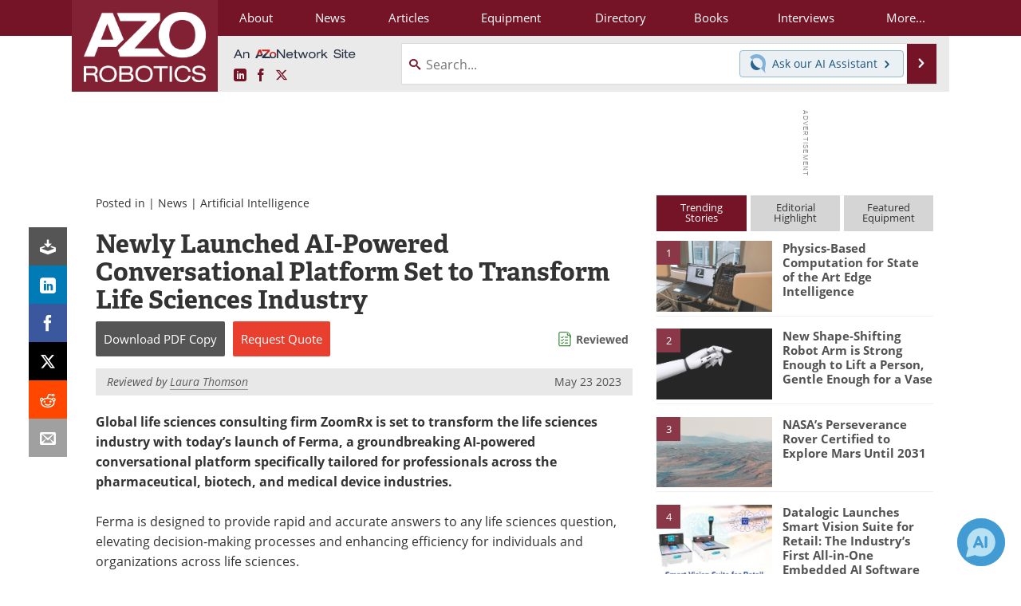

--- FILE ---
content_type: text/html; charset=utf-8
request_url: https://www.google.com/recaptcha/api2/aframe
body_size: 270
content:
<!DOCTYPE HTML><html><head><meta http-equiv="content-type" content="text/html; charset=UTF-8"></head><body><script nonce="5k-KAt_yzSxHEVYYV3VTTw">/** Anti-fraud and anti-abuse applications only. See google.com/recaptcha */ try{var clients={'sodar':'https://pagead2.googlesyndication.com/pagead/sodar?'};window.addEventListener("message",function(a){try{if(a.source===window.parent){var b=JSON.parse(a.data);var c=clients[b['id']];if(c){var d=document.createElement('img');d.src=c+b['params']+'&rc='+(localStorage.getItem("rc::a")?sessionStorage.getItem("rc::b"):"");window.document.body.appendChild(d);sessionStorage.setItem("rc::e",parseInt(sessionStorage.getItem("rc::e")||0)+1);localStorage.setItem("rc::h",'1768923413438');}}}catch(b){}});window.parent.postMessage("_grecaptcha_ready", "*");}catch(b){}</script></body></html>